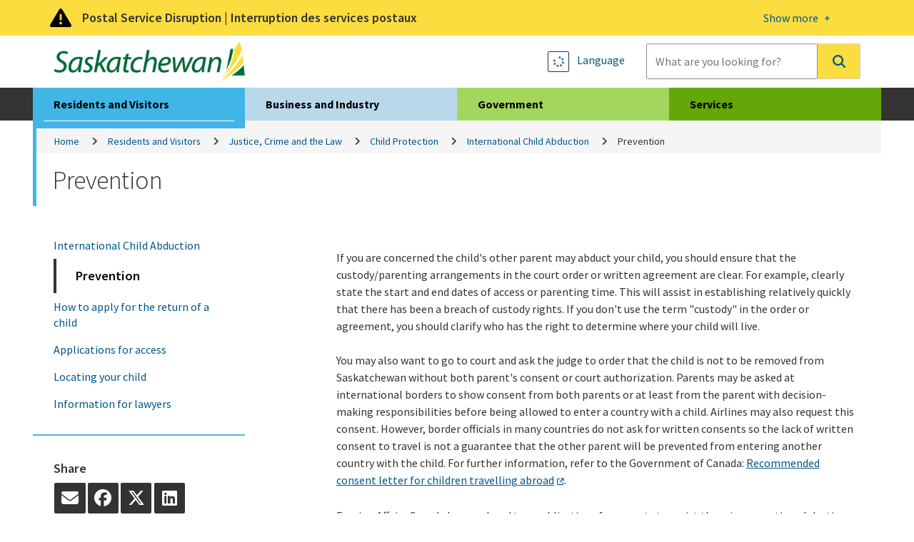

--- FILE ---
content_type: text/html; charset=utf-8
request_url: https://www.saskatchewan.ca/residents/justice-crime-and-the-law/child-protection/international-child-abduction/prevention
body_size: 10239
content:


<!DOCTYPE html>
<html class="no-js" lang="en" xmlns:og="http://ogp.me/ns#" xmlns:fb="http://www.facebook.com/2008/fbml">
<head>
    <!-- CD2 -->
    <meta charset="utf-8">
    <meta http-equiv="X-UA-Compatible" content="IE=edge">
    <title>Prevention | International Child Abduction | Government of Saskatchewan</title>
    
    <meta name="description" content="Learn how to prevent child abduction If you are concerned that their other parent might abduct your child(ren)." />
    <meta name="keywords" content="child abduction, prevention" />
<meta property="og:site_name" content="Government of Saskatchewan">
<meta property="og:type" content="government">


    <meta name="viewport" content="width=device-width, initial-scale=1.0, maximum-scale=2.0, user-scalable=yes">

    <link href="/assets/gos/bundle/styles.css?v=U5wGrBzliNKQyFm-L-FeMXLhpdL_rXW1_jPMq6s6QkE1" rel="stylesheet"/>

    <link href='//fonts.googleapis.com/css?family=Source+Sans+Pro:300,400,600,700' rel='stylesheet' type='text/css'>

    <link rel="canonical" href="https://www.saskatchewan.ca/residents/justice-crime-and-the-law/child-protection/international-child-abduction/prevention"/>
    

    

        <script>
            window.dataLayer = window.dataLayer || [];
            window.dataLayer.push({
                'gos_page_analytics': "a78b2cb9-3be4-4cd6-8651-1d3aceaf9de6,a78b2cb9-3be4-4cd6-8651-1d3aceaf9de6,d2c11560-3ddc-4710-8530-5ac6a036b896,a78b2cb9-3be4-4cd6-8651-1d3aceaf9de6"
            });
        </script>


    <script>
        (function(w,d,s,l,i){w[l]=w[l]||[];w[l].push({'gtm.start':
                new Date().getTime(),event:'gtm.js'});var f=d.getElementsByTagName(s)[0],
                j=d.createElement(s),dl=l!='dataLayer'?'&l='+l:'';j.async=true;j.src=
                'https://www.googletagmanager.com/gtm.js?id='+i+dl;f.parentNode.insertBefore(j,f);
        })(window, document, 'script', 'dataLayer', 'GTM-M2SPKHB');
    </script>
    
    <script src="/sitecore modules/Web/ExperienceForms/scripts/jquery-3.6.1.min.js"></script>

    
    
</head>
<body class="live-page information-only-with-navigation-template">
    <noscript>
        <iframe src="https://www.googletagmanager.com/ns.html?id=GTM-M2SPKHB"
                height="0" width="0" style="display:none;visibility:hidden"></iframe>
    </noscript>

    <link rel="stylesheet" href="/Coveo/Hive/css/CoveoFullSearch.css" />
<link rel="stylesheet" href="/Coveo/Hive/css/CoveoForSitecore.css" />

<script class="coveo-script" type="text/javascript" src='/Coveo/Hive/js/CoveoJsSearch.Lazy.min.js'></script>
<script class="coveo-for-sitecore-script" type="text/javascript" src='/Coveo/Hive/js/CoveoForSitecore.Lazy.min.js'></script>
<script type="text/javascript" src="https://static.cloud.coveo.com/searchui/v2.10116/js/cultures/en.js"></script>

<div>


    
    
        <!-- Resources -->
        <div id="SearchResourcesProperties_a1eee29aaaf84cc59a63936e3ceaafe5"
             class="CoveoForSitecoreContext"
               data-sc-should-have-analytics-component='true'
  data-sc-analytics-enabled='true'
  data-sc-current-language='en'
  data-prebind-sc-language-field-name='fieldTranslator'
  data-sc-language-field-name='_language'
  data-sc-labels='{&quot;Created&quot; : &quot;Created&quot; , &quot;Created By&quot; : &quot;Created by&quot; , &quot;Creation Time&quot; : &quot;Creation time.&quot; , &quot;Language&quot; : &quot;Language&quot; , &quot;Last Time Modified&quot; : &quot;Last time modified.&quot; , &quot;Template&quot; : &quot;Template&quot; , &quot;Uniform resource identifier&quot; : &quot;URI&quot; , &quot;Updated By&quot; : &quot;Updated by&quot; , &quot;If the problem persists contact the administrator.&quot; : &quot;If the problem persists contact the administrator.&quot; , &quot;Search is currently unavailable&quot; : &quot;Oops! Something went wrong on the server.&quot; , &quot;Descending&quot; : &quot;Descending&quot; , &quot;Ascending&quot; : &quot;Ascending&quot;}'
  data-sc-maximum-age='900000'
  data-sc-page-name='Prevention'
  data-sc-page-name-full-path='/sitecore/content/GoSTenant/GoSSite/GoS/Residents/Justice-Crime-and-the-Law/Child-Protection/International-Child-Abduction/Prevention'
  data-sc-index-source-name='Coveo_web_index - prod-cm.saskatchewan.ca'
  data-sc-is-in-experience-editor='false'
  data-sc-is-user-anonymous='true'
  data-sc-item-uri='sitecore://web/{AAB76B86-0AAF-4D0B-8EF3-DE4642B03F3A}?lang=en&amp;ver=5'
  data-sc-item-id='aab76b86-0aaf-4d0b-8ef3-de4642b03f3a'
  data-prebind-sc-latest-version-field-name='fieldTranslator'
  data-sc-latest-version-field-name='_latestversion'
  data-sc-rest-endpoint-uri='/coveo/rest'
  data-sc-analytics-endpoint-uri='/coveo/rest/ua'
  data-sc-site-name='website'
  data-sc-field-prefix='f'
  data-sc-field-suffix='76325'
  data-sc-prefer-source-specific-fields='false'
  data-sc-external-fields='[{&quot;fieldName&quot;:&quot;permanentid&quot;,&quot;shouldEscape&quot;:false},{&quot;fieldName&quot;:&quot;srtrdocumenttype&quot;,&quot;shouldEscape&quot;:false},{&quot;fieldName&quot;:&quot;sitename&quot;,&quot;shouldEscape&quot;:false},{&quot;fieldName&quot;:&quot;typeofcontent&quot;,&quot;shouldEscape&quot;:false},{&quot;fieldName&quot;:&quot;urls&quot;,&quot;shouldEscape&quot;:false},{&quot;fieldName&quot;:&quot;audience&quot;,&quot;shouldEscape&quot;:false},{&quot;fieldName&quot;:&quot;topic&quot;,&quot;shouldEscape&quot;:false},{&quot;fieldName&quot;:&quot;subtopic&quot;,&quot;shouldEscape&quot;:false},{&quot;fieldName&quot;:&quot;ministry&quot;,&quot;shouldEscape&quot;:false},{&quot;fieldName&quot;:&quot;servicetitle&quot;,&quot;shouldEscape&quot;:false},{&quot;fieldName&quot;:&quot;servicedescription&quot;,&quot;shouldEscape&quot;:false},{&quot;fieldName&quot;:&quot;serviceurl&quot;,&quot;shouldEscape&quot;:false},{&quot;fieldName&quot;:&quot;gtdsname&quot;,&quot;shouldEscape&quot;:false},{&quot;fieldName&quot;:&quot;gtdsisdeleted&quot;,&quot;shouldEscape&quot;:false},{&quot;fieldName&quot;:&quot;gtdsispublic&quot;,&quot;shouldEscape&quot;:false},{&quot;fieldName&quot;:&quot;gtdsstartdate&quot;,&quot;shouldEscape&quot;:false},{&quot;fieldName&quot;:&quot;gtdsenddate&quot;,&quot;shouldEscape&quot;:false},{&quot;fieldName&quot;:&quot;gtdssortname&quot;,&quot;shouldEscape&quot;:false},{&quot;fieldName&quot;:&quot;gtdsorgunitentitysyskeyid&quot;,&quot;shouldEscape&quot;:false},{&quot;fieldName&quot;:&quot;gtdspersonentitysyskeyid&quot;,&quot;shouldEscape&quot;:false},{&quot;fieldName&quot;:&quot;gtdsministryentitysyskeyid&quot;,&quot;shouldEscape&quot;:false},{&quot;fieldName&quot;:&quot;gtdsministryname&quot;,&quot;shouldEscape&quot;:false},{&quot;fieldName&quot;:&quot;gtdspersonorgname&quot;,&quot;shouldEscape&quot;:false},{&quot;fieldName&quot;:&quot;gtdssearchname&quot;,&quot;shouldEscape&quot;:false},{&quot;fieldName&quot;:&quot;gtdsemail&quot;,&quot;shouldEscape&quot;:false},{&quot;fieldName&quot;:&quot;gtdsmailaddress1&quot;,&quot;shouldEscape&quot;:false},{&quot;fieldName&quot;:&quot;gtdsmailaddress2&quot;,&quot;shouldEscape&quot;:false},{&quot;fieldName&quot;:&quot;gtdsmailcity&quot;,&quot;shouldEscape&quot;:false},{&quot;fieldName&quot;:&quot;gtdsmailcountry&quot;,&quot;shouldEscape&quot;:false},{&quot;fieldName&quot;:&quot;gtdsmailpostalcode&quot;,&quot;shouldEscape&quot;:false},{&quot;fieldName&quot;:&quot;gtdsmailprovince&quot;,&quot;shouldEscape&quot;:false},{&quot;fieldName&quot;:&quot;gtdstelnumber&quot;,&quot;shouldEscape&quot;:false},{&quot;fieldName&quot;:&quot;gtdstelareacode&quot;,&quot;shouldEscape&quot;:false},{&quot;fieldName&quot;:&quot;gtdssearchtelephone&quot;,&quot;shouldEscape&quot;:false},{&quot;fieldName&quot;:&quot;gtdsfaxnumber&quot;,&quot;shouldEscape&quot;:false},{&quot;fieldName&quot;:&quot;gtdsfaxareacode&quot;,&quot;shouldEscape&quot;:false},{&quot;fieldName&quot;:&quot;gtdssearchfax&quot;,&quot;shouldEscape&quot;:false},{&quot;fieldName&quot;:&quot;gtdstollfreenumber&quot;,&quot;shouldEscape&quot;:false},{&quot;fieldName&quot;:&quot;gtdstollfreeareacode&quot;,&quot;shouldEscape&quot;:false},{&quot;fieldName&quot;:&quot;gtdssearchtollfree&quot;,&quot;shouldEscape&quot;:false},{&quot;fieldName&quot;:&quot;gtdstitle&quot;,&quot;shouldEscape&quot;:false},{&quot;fieldName&quot;:&quot;mdsstatus&quot;,&quot;shouldEscape&quot;:false},{&quot;fieldName&quot;:&quot;mdsstatusid&quot;,&quot;shouldEscape&quot;:false},{&quot;fieldName&quot;:&quot;mdsname&quot;,&quot;shouldEscape&quot;:false},{&quot;fieldName&quot;:&quot;mdsdisplayname&quot;,&quot;shouldEscape&quot;:false},{&quot;fieldName&quot;:&quot;mdsemail&quot;,&quot;shouldEscape&quot;:false},{&quot;fieldName&quot;:&quot;mdsurl&quot;,&quot;shouldEscape&quot;:false},{&quot;fieldName&quot;:&quot;mdsrmnumber&quot;,&quot;shouldEscape&quot;:false},{&quot;fieldName&quot;:&quot;mdstelephone&quot;,&quot;shouldEscape&quot;:false},{&quot;fieldName&quot;:&quot;mdssearchtelephone&quot;,&quot;shouldEscape&quot;:false},{&quot;fieldName&quot;:&quot;mdsfax&quot;,&quot;shouldEscape&quot;:false},{&quot;fieldName&quot;:&quot;mdssearchfax&quot;,&quot;shouldEscape&quot;:false},{&quot;fieldName&quot;:&quot;mdsphysicaladdress1&quot;,&quot;shouldEscape&quot;:false},{&quot;fieldName&quot;:&quot;mdsphysicaladdress2&quot;,&quot;shouldEscape&quot;:false},{&quot;fieldName&quot;:&quot;mdsphysicalcity&quot;,&quot;shouldEscape&quot;:false},{&quot;fieldName&quot;:&quot;mdsphysicalpostalcode&quot;,&quot;shouldEscape&quot;:false},{&quot;fieldName&quot;:&quot;mdsphysicallongitude&quot;,&quot;shouldEscape&quot;:false},{&quot;fieldName&quot;:&quot;mdsphysicallatitude&quot;,&quot;shouldEscape&quot;:false},{&quot;fieldName&quot;:&quot;mdsmailingaddress1&quot;,&quot;shouldEscape&quot;:false},{&quot;fieldName&quot;:&quot;mdsmailingaddress2&quot;,&quot;shouldEscape&quot;:false},{&quot;fieldName&quot;:&quot;mdsmailingcity&quot;,&quot;shouldEscape&quot;:false},{&quot;fieldName&quot;:&quot;mdsmailingpostalcode&quot;,&quot;shouldEscape&quot;:false},{&quot;fieldName&quot;:&quot;mdscontacts&quot;,&quot;shouldEscape&quot;:false},{&quot;fieldName&quot;:&quot;pubsagency&quot;,&quot;shouldEscape&quot;:false},{&quot;fieldName&quot;:&quot;pubsdate&quot;,&quot;shouldEscape&quot;:false},{&quot;fieldName&quot;:&quot;pubsyearrange&quot;,&quot;shouldEscape&quot;:false},{&quot;fieldName&quot;:&quot;pubsyear&quot;,&quot;shouldEscape&quot;:false},{&quot;fieldName&quot;:&quot;pubsproductstatus&quot;,&quot;shouldEscape&quot;:false},{&quot;fieldName&quot;:&quot;pubsproducttype&quot;,&quot;shouldEscape&quot;:false},{&quot;fieldName&quot;:&quot;pubsproductsubtype&quot;,&quot;shouldEscape&quot;:false},{&quot;fieldName&quot;:&quot;pubsformat&quot;,&quot;shouldEscape&quot;:false},{&quot;fieldName&quot;:&quot;pubsformatid&quot;,&quot;shouldEscape&quot;:false},{&quot;fieldName&quot;:&quot;pubshasdownloadablecontent&quot;,&quot;shouldEscape&quot;:false},{&quot;fieldName&quot;:&quot;sysyear&quot;,&quot;shouldEscape&quot;:false},{&quot;fieldName&quot;:&quot;sysmonth&quot;,&quot;shouldEscape&quot;:false},{&quot;fieldName&quot;:&quot;backlinks&quot;,&quot;shouldEscape&quot;:false}]'
  data-sc-source-specific-fields='[{&quot;fieldName&quot;:&quot;attachmentparentid&quot;},{&quot;fieldName&quot;:&quot;author&quot;},{&quot;fieldName&quot;:&quot;clickableuri&quot;},{&quot;fieldName&quot;:&quot;collection&quot;},{&quot;fieldName&quot;:&quot;concepts&quot;},{&quot;fieldName&quot;:&quot;date&quot;},{&quot;fieldName&quot;:&quot;filetype&quot;},{&quot;fieldName&quot;:&quot;indexeddate&quot;},{&quot;fieldName&quot;:&quot;isattachment&quot;},{&quot;fieldName&quot;:&quot;language&quot;},{&quot;fieldName&quot;:&quot;printableuri&quot;},{&quot;fieldName&quot;:&quot;rowid&quot;},{&quot;fieldName&quot;:&quot;size&quot;},{&quot;fieldName&quot;:&quot;source&quot;},{&quot;fieldName&quot;:&quot;title&quot;},{&quot;fieldName&quot;:&quot;topparent&quot;},{&quot;fieldName&quot;:&quot;topparentid&quot;},{&quot;fieldName&quot;:&quot;transactionid&quot;},{&quot;fieldName&quot;:&quot;uri&quot;},{&quot;fieldName&quot;:&quot;urihash&quot;}]'
>
        </div>
        <script type="text/javascript">
        var endpointConfiguration = {
            itemUri: "sitecore://web/{AAB76B86-0AAF-4D0B-8EF3-DE4642B03F3A}?lang=en&amp;ver=5",
            siteName: "website",
            restEndpointUri: "/coveo/rest"
        };
        if (typeof (CoveoForSitecore) !== "undefined") {
            CoveoForSitecore.SearchEndpoint.configureSitecoreEndpoint(endpointConfiguration);
            CoveoForSitecore.version = "5.0.1368.1";
            var context = document.getElementById("SearchResourcesProperties_a1eee29aaaf84cc59a63936e3ceaafe5");
            if (!!context) {
                CoveoForSitecore.Context.configureContext(context);
            }
        }
        </script>
</div>
    

    <div class="alert warning" id="a-alert" role="region">
        <div class="head">
            <div class="container">
                <a title="More details on this alert" href="#">
                    <div>
                        <p>Postal Service Disruption | Interruption des services postaux</p>
                        <span class="open-btn"><span>Show more </span></span>
                        <span class="close-btn"><span>Show less </span></span>
                    </div>
                </a>
            </div>
        </div>
        <div class="content">
            <div class="container">
                <div class="row">
                    <p>Government of Saskatchewan ministries, Crown corporations and organizations are working to <a href="https://www.saskatchewan.ca/government/postal-service-disruption">minimize the impacts of the postal service disruption</a>.</p>
<p>Les minist&egrave;res, les soci&eacute;t&eacute;s d&rsquo;&Eacute;tat et les organismes du gouvernement de la Saskatchewan travaillent &agrave; r&eacute;duire au <a href="https://www.saskatchewan.ca/bonjour/government/postal-service-disruption">minimum les r&eacute;percussions de l&rsquo;interruption des services postaux</a>.</p>
                </div>
            </div>
        </div>
    </div>

<div class="skip" role="region">
    <a href="#skip-to-content">Skip to Main Content</a>
</div>

<header>
    <div class="container">
        <div class="logo">
                <a href="https://www.saskatchewan.ca/">
                    <img src="https://www.saskatchewan.ca/-/media/images/gos/logo.png?h=79&amp;iar=0&amp;w=373&amp;hash=765FD81E8F2DF5DBAD26F92B776DB43C" class="img-responsive" alt="Government of Saskatchewan Logo" />
                </a>
        </div>

        <div class="search input-group">
            <div class="utils">

                <a href="#" data-drawer="google_translate" title="Language">
                    <strong class="btn-sqr skiptranslate" role="presentation"></strong>
                    <font class="skiptranslate">Language</font>
                </a>

            </div>
            



<script>
    document.addEventListener("CoveoSearchEndpointInitialized", function() {
        var searchboxElement = document.getElementById("_185F67BF-1D73-4AEE-9564-FDE5B0EB24D9");
        searchboxElement.addEventListener("CoveoComponentInitialized", function() {
            CoveoForSitecore.initSearchboxIfStandalone(searchboxElement, "https://www.saskatchewan.ca/search");
        });
    })
</script>    <div id="_185F67BF-1D73-4AEE-9564-FDE5B0EB24D9_container" class="coveo-for-sitecore-search-box-container"
                       data-prebind-maximum-age='currentMaximumAge'
>
        <div id="_185F67BF-1D73-4AEE-9564-FDE5B0EB24D9"
             class="CoveoSearchbox"
                               data-enable-omnibox='true'
                  data-enable-query-extension-addon='true'
                  data-enable-query-suggest-addon='true'
                  data-enable-simple-field-addon='true'
                  data-prebind-maximum-age='currentMaximumAge'
                  data-placeholder='What are you looking for?'
                  data-clear-filters-on-new-query='false'
>
            
            
<script type="text/javascript">
    document.addEventListener("CoveoSearchEndpointInitialized", function() {
        var componentId = "_185F67BF-1D73-4AEE-9564-FDE5B0EB24D9";
        var componentElement = document.getElementById(componentId);

        function showError(error) {
                console.error(error);
        }

        function areCoveoResourcesIncluded() {
            return typeof (Coveo) !== "undefined";
        }

        if (areCoveoResourcesIncluded()) {
            var event = document.createEvent("CustomEvent");
            event.initEvent("CoveoComponentInitialized", false, true);
            
            setTimeout(function() {
                componentElement.dispatchEvent(event);
            }, 0);
        } else {
            componentElement.classList.add("invalid");
            showError("The Coveo Resources component must be included in this page.");
        }
    });
</script>
            <div class="CoveoForSitecoreBindWithUserContext"></div>
            <div class="CoveoForSitecoreExpressions"></div>
            <div class="CoveoForSitecoreConfigureSearchHub" data-sc-search-hub="Main"></div>
        </div>
        
    </div>

        </div>
    </div>

</header>

<section class="header-drawer" data-drawer-target="google_translate" role="region" aria-label="Google Translate">
    <div class="container">
        <div id="google_translate_element"></div>
        <p><strong>Google Translate Disclaimer</strong></p>
<p>A number of pages on the Government of Saskatchewan's website have been professionally translated in French. These translations are identified by a yellow box in the right or left rail that resembles the link below. The home page for French-language content on this site can be found at:</p>
<p><a class="btn-application" href="https://www.saskatchewan.ca/bonjour">Renseignements en Fran&ccedil;ais</a></p>
<p>Where an official translation is not available, Google&trade; Translate can be used. Google&trade; Translate is a free online language translation service that can translate text and web pages into different languages. Translations are made available to increase access to Government of Saskatchewan content for populations whose first language is not English.</p>
<p>Software-based translations do not approach the fluency of a native speaker or possess the skill of a professional translator. The translation should not be considered exact, and may include incorrect or offensive language. The Government of Saskatchewan does not warrant the accuracy, reliability or timeliness of any information translated by this system. Some files or items cannot be translated, including graphs, photos and other file formats such as portable document formats (PDFs).</p>
<p>Any person or entities that rely on information obtained from the system does so at his or her own risk. Government of Saskatchewan is not responsible for any damage or issues that may possibly result from using translated website content. If you have any questions about Google&trade; Translate, please visit:  <a href="https://support.google.com/translate/?hl=en"><strong>Google&trade; Translate FAQs</strong></a>.</p>
    </div>
</section>
<nav class="desktop-nav">
    <div class="container large-container">
        <ul>
            <li class="active live">
                <a href="https://www.saskatchewan.ca/residents">Residents and Visitors</a>
                <div><hr /></div>
            </li>
            <li class="work">
                <a href="https://www.saskatchewan.ca/business">Business and Industry</a>
                <div><hr /></div>
            </li>
            <li class="gov">
                <a href="https://www.saskatchewan.ca/government">Government</a>
                <div><hr /></div>
            </li>
            <li class="play">
                <a href="https://www.saskatchewan.ca/services">Services</a>
                <div><hr /></div>
            </li>
        </ul>

        <div class="submenu live-sub" aria-hidden="true">
            <div class="row">
                <p> Find services and information for Saskatchewan residents and visitors.</p>
            </div>
            <ul>
                <li class="overview"><a href="https://www.saskatchewan.ca/residents">Overview</a></li>

                    <li class="">
                        <a href="https://www.saskatchewan.ca/residents/births-deaths-marriages-and-divorces">Births, Deaths, Marriages and Divorces</a>
                    </li>
                    <li class="">
                        <a href="https://www.saskatchewan.ca/residents/education-and-learning">Education and Learning</a>
                    </li>
                    <li class="">
                        <a href="https://www.saskatchewan.ca/residents/emergency">Emergency</a>
                    </li>
                    <li class="">
                        <a href="https://www.saskatchewan.ca/residents/environment-public-health-and-safety">Environment, Public Health and Safety</a>
                    </li>
                    <li class="">
                        <a href="https://www.saskatchewan.ca/residents/family-and-social-support">Family and Social Support</a>
                    </li>
                    <li class="">
                        <a href="https://www.saskatchewan.ca/residents/first-nations-citizens">First Nations, M&#233;tis and Northern Citizens</a>
                    </li>
                    <li class="">
                        <a href="https://www.saskatchewan.ca/residents/health">Health</a>
                    </li>
                    <li class="">
                        <a href="https://www.saskatchewan.ca/residents/housing-and-renting">Housing – Renting, Owning and Developing</a>
                    </li>
                    <li class="">
                        <a href="https://www.saskatchewan.ca/residents/moving-to-saskatchewan">Immigrating and Moving to Saskatchewan</a>
                    </li>
                    <li class="">
                        <a href="https://www.saskatchewan.ca/residents/jobs-working-and-training">Jobs, Working and Training</a>
                    </li>
                    <li class="">
                        <a href="https://www.saskatchewan.ca/residents/justice-crime-and-the-law">Justice, Crime and the Law</a>
                    </li>
                    <li class="">
                        <a href="https://www.saskatchewan.ca/residents/parks-culture-heritage-and-sport">Parks, Culture, Heritage and Sport</a>
                    </li>
                    <li class="">
                        <a href="https://www.saskatchewan.ca/residents/saskatchewan-supports-ukraine">Saskatchewan Supports Ukraine</a>
                    </li>
                    <li class="">
                        <a href="https://www.saskatchewan.ca/residents/taxes-and-investments">Taxes, Budgeting and Investments</a>
                    </li>
                    <li class="">
                        <a href="https://www.saskatchewan.ca/residents/transportation">Transportation</a>
                    </li>
                    <li class="">
                        <a href="https://www.saskatchewan.ca/residents/voting-consultations-and-democracy">Voting, Consultations and Democracy</a>
                    </li>
            </ul>
        </div>

        <div class="submenu work-sub" aria-hidden="true">
            <div class="row">
                <p> Find services and information for doing business in Saskatchewan.</p>
            </div>
            <ul>
                <li class="overview"><a href="https://www.saskatchewan.ca/business">Overview</a></li>

                    <li class="">
                        <a href="https://www.saskatchewan.ca/business/agriculture-natural-resources-and-industry">Agriculture, Natural Resources and Industry</a>
                    </li>
                    <li class="">
                        <a href="https://www.saskatchewan.ca/government/doing-business-with-government">Doing Business with Government</a>
                    </li>
                    <li class="">
                        <a href="https://www.saskatchewan.ca/business/employment-standards">Employment Standards</a>
                    </li>
                    <li class="">
                        <a href="https://www.saskatchewan.ca/business/entrepreneurs-start-or-exit-a-business">Entrepreneurs Start or Exit a Business</a>
                    </li>
                    <li class="">
                        <a href="https://www.saskatchewan.ca/business/environmental-protection-and-sustainability">Environmental Protection and Sustainability</a>
                    </li>
                    <li class="">
                        <a href="https://www.saskatchewan.ca/business/first-nations-metis-and-northern-community-businesses">First Nations, M&#233;tis and Northern Community Businesses</a>
                    </li>
                    <li class="">
                        <a href="https://www.saskatchewan.ca/government/public-engagement/help-cut-red-tape">Help Cut Red Tape</a>
                    </li>
                    <li class="">
                        <a href="https://www.saskatchewan.ca/business/hire-train-and-manage-employees">Hire, Train and Manage Employees</a>
                    </li>
                    <li class="">
                        <a href="https://www.saskatchewan.ca/business/housing-development-construction-and-property-management">Housing Development, Construction and Property Management</a>
                    </li>
                    <li class="">
                        <a href="https://www.saskatchewan.ca/business/investment-and-economic-development">Investment and Economic Development</a>
                    </li>
                    <li class="">
                        <a href="https://www.saskatchewan.ca/business/safety-in-the-workplace">Safety in the Workplace</a>
                    </li>
                    <li class="">
                        <a href="https://www.saskatchewan.ca/business/taxes-licensing-and-reporting">Taxes, Licensing and Reporting</a>
                    </li>
                    <li class="">
                        <a href="https://www.saskatchewan.ca/business/transportation-and-road-construction">Transportation and Road Construction</a>
                    </li>
            </ul>
        </div>

        <div class="submenu gov-sub" aria-hidden="true">
            <div class="row">
                <p> Find how the Government of Saskatchewan governs and serves the province.</p>
            </div>
            <ul>
                <li class="overview"><a href="https://www.saskatchewan.ca/government">Overview</a></li>

                    <li class="">
                        <a href="https://www.saskatchewan.ca/government/postal-service-disruption">Postal Service Disruption</a>
                    </li>
                    <li class="">
                        <a href="https://www.saskatchewan.ca/government/budget-planning-and-reporting">Budget, Planning and Reporting</a>
                    </li>
                    <li class="">
                        <a href="https://www.saskatchewan.ca/government/government-structure">Cabinet, Ministries, Agencies and Other Governments</a>
                    </li>
                    <li class="">
                        <a href="https://www.saskatchewan.ca/government/partnerships-for-success">Partnerships for Success</a>
                    </li>
                    <li class="">
                        <a href="https://www.saskatchewan.ca/government/cannabis-in-saskatchewan">Cannabis in Saskatchewan </a>
                    </li>
                    <li class="">
                        <a href="https://www.saskatchewan.ca/government/doing-business-with-government">Doing Business with Government</a>
                    </li>
                    <li class="">
                        <a href="https://www.saskatchewan.ca/government/education-and-child-care-facility-administration">Educational Institutions and Child Care Facility Administration </a>
                    </li>
                    <li class="">
                        <a href="https://www.saskatchewan.ca/government/directory">Find People and Government Offices</a>
                    </li>
                    <li class="">
                        <a href="https://publications.saskatchewan.ca">Government Publications</a>
                    </li>
                    <li class="">
                        <a href="https://www.saskatchewan.ca/government/health-care-administration-and-provider-resources">Health Care Administration and Provider Resources</a>
                    </li>
                    <li class="">
                        <a href="https://www.saskatchewan.ca/government/heritage-honours-and-awards">Heritage, Honours and Awards</a>
                    </li>
                    <li class="">
                        <a href="https://www.saskatchewan.ca/government/notarized-documents-legislation-maps">Legislation, Maps and Authenticating Notarized Documents</a>
                    </li>
                    <li class="">
                        <a href="https://www.saskatchewan.ca/government/municipal-administration">Municipal Administration</a>
                    </li>
                    <li class="">
                        <a href="https://www.saskatchewan.ca/government/news-and-media">News and Media</a>
                    </li>
                    <li class="">
                        <a href="https://www.saskatchewan.ca/government/our-stories">Our Stories</a>
                    </li>
                    <li class="">
                        <a href="https://www.saskatchewan.ca/government/public-engagement">Public Engagement</a>
                    </li>
                    <li class="">
                        <a href="https://www.saskatchewan.ca/government/government-data">Statistics and Government Data</a>
                    </li>
                    <li class="">
                        <a href="https://www.saskatchewan.ca/government/training-and-workshops">Training and Workshops</a>
                    </li>
                    <li class="">
                        <a href="https://www.saskatchewan.ca/government/visual-identity-and-protocol">Visual Identity and Protocol</a>
                    </li>
            </ul>
        </div>

        <div class="submenu play-sub" aria-hidden="true">
            <div class="row">
                <p> </p>
            </div>
            <ul>
                <li class="overview"><a href="https://www.saskatchewan.ca/services">Overview</a></li>

                    <li class="">
                        <a href="https://www.saskatchewan.ca/services?audience=residents">Residents and Visitors Services</a>
                    </li>
                    <li class="">
                        <a href="https://www.saskatchewan.ca/services?audience=business">Business and Industry Services</a>
                    </li>
                    <li class="">
                        <a href="https://www.saskatchewan.ca/services?audience=government-stakeholders">Government Services</a>
                    </li>
                    <li class="">
                        <a href="https://www.saskatchewan.ca/services/directory">Services Directory</a>
                    </li>
            </ul>
        </div>

        <div id="skip-to-content" tabindex="0"></div>

    </div>
</nav><main class="container large-container">
    <div class="row">
            <nav aria-label="Breadcrumbs">
        <ol class="breadcrumb" id="a-breadcrumb">
                <li class=""><a href="https://www.saskatchewan.ca/">Home</a></li>
                <li class=""><a href="https://www.saskatchewan.ca/residents">Residents and Visitors</a></li>
                <li class=""><a href="https://www.saskatchewan.ca/residents/justice-crime-and-the-law">Justice, Crime and the Law</a></li>
                <li class=""><a href="https://www.saskatchewan.ca/residents/justice-crime-and-the-law/child-protection">Child Protection</a></li>
                <li class=""><a href="https://www.saskatchewan.ca/residents/justice-crime-and-the-law/child-protection/international-child-abduction">International Child Abduction</a></li>
                <li class="active">Prevention</li>
        </ol>
    </nav>

    </div>
    <div class="row">
        <section class="cat-title">
            <h1>Prevention</h1>
        </section>
    </div>
    <div class="row">
        <div class="c-one-quarter a-left-rail">
                <aside class="nav a-left-rail">
        <ul class="nav-items">
                <li class="">
                    <a href="https://www.saskatchewan.ca/residents/justice-crime-and-the-law/child-protection/international-child-abduction">International Child Abduction</a>
                </li>
                <li class="current-nav-item">
                    <a href="https://www.saskatchewan.ca/residents/justice-crime-and-the-law/child-protection/international-child-abduction/prevention">Prevention</a>
                </li>
                <li class="">
                    <a href="https://www.saskatchewan.ca/residents/justice-crime-and-the-law/child-protection/international-child-abduction/how-to-apply-for-the-return-of-a-child">How to apply for the return of a child</a>
                </li>
                <li class="">
                    <a href="https://www.saskatchewan.ca/residents/justice-crime-and-the-law/child-protection/international-child-abduction/applications-for-access">Applications for access</a>
                </li>
                <li class="">
                    <a href="https://www.saskatchewan.ca/residents/justice-crime-and-the-law/child-protection/international-child-abduction/locating-your-child">Locating your child</a>
                </li>
                <li class="">
                    <a href="https://www.saskatchewan.ca/residents/justice-crime-and-the-law/child-protection/international-child-abduction/information-for-lawyers">Information for lawyers</a>
                </li>
        </ul>
    </aside>




<aside class="share">
    <h3>Share</h3>
    <ul>
        <li><a href="mailto:?subject=Prevention%20%7C%20International%20Child%20Abduction%20%7C%20Government%20of%20Saskatchewan&amp;body=Prevention%20%7C%20International%20Child%20Abduction%20%7C%20Government%20of%20Saskatchewan%0A%0Ahttps%3A%2F%2Fwww.saskatchewan.ca%2Fresidents%2Fjustice-crime-and-the-law%2Fchild-protection%2Finternational-child-abduction%2Fprevention" title="Email" class="fa-solid fa-envelope" aria-label="mail"></a></li>
        <li><a href="https://www.facebook.com/sharer/sharer.php?u=https%3A%2F%2Fwww.saskatchewan.ca%2Fresidents%2Fjustice-crime-and-the-law%2Fchild-protection%2Finternational-child-abduction%2Fprevention" title="Facebook" class="fa-brands fa-facebook" aria-label="facebook"></a></li>
        <li><a href="https://x.com/intent/post?text=https%3A%2F%2Fwww.saskatchewan.ca%2Fresidents%2Fjustice-crime-and-the-law%2Fchild-protection%2Finternational-child-abduction%2Fprevention" title="X, formerly Twitter" class="fa-brands fa-x-twitter" aria-label="X, formerly Twitter"></a></li>
        <li><a href="https://www.linkedin.com/shareArticle?mini=true&amp;url=https%3A%2F%2Fwww.saskatchewan.ca%2Fresidents%2Fjustice-crime-and-the-law%2Fchild-protection%2Finternational-child-abduction%2Fprevention&amp;title=Prevention%20%7C%20International%20Child%20Abduction%20%7C%20Government%20of%20Saskatchewan" title="Linkedin" class="fa-brands fa-linkedin" aria-label="linkedin"></a></li>
    </ul>
</aside>

<aside class="print">
    <a href="#"><span>Print this page</span></a>
</aside>
        </div>
        <div class="column c-two-third" id="a-main-content">
            


            <section class="general-content">
                <p>If you are concerned the child's other parent may abduct your child, you should ensure that the custody/parenting arrangements in the court order or written agreement are clear. For example, clearly state the start and end dates of access or parenting time. This will assist in establishing relatively quickly that there has been a breach of custody rights. If you don't use the term "custody" in the order or agreement, you should clarify who has the right to determine where your child will live.</p>
<p>You may also want to go to court and ask the judge to order that the child is not to be removed from Saskatchewan without both parent's consent or court authorization. Parents may be asked at international borders to show consent from both parents or at least from the parent with decision-making responsibilities before being allowed to enter a country with a child. Airlines may also request this consent. However, border officials in many countries do not ask for written consents so the lack of written consent to travel is not a guarantee that the other parent will be prevented from entering another country with the child. For further information, refer to the Government of Canada: <a href="https://travel.gc.ca/travelling/children/consent-letter">Recommended consent letter for children travelling abroad</a>.</p>
<p>Foreign Affairs Canada has produced two publications for parents to assist them in preventing abductions. The pamphlets, <em>International Child Abduction</em> and <em>Preventing International Child Abduction</em>, are available online at <a href="https://travel.gc.ca/travelling/publications/international-child-abductions">International Child Abduction: A Guidebook for Left-Behind Parents</a>.</p>
<p>If the child do,es not have a passport and you suspect the other parent will leave with the child, contact Passport Canada and ask that the child's name be placed on the Passport System Lookout List. For more information, refer to the Government of Canada <a href="https://www.canada.ca/en/immigration-refugees-citizenship/services/canadian-passports/child-passport/child-safety-list.html">Child safety &ndash; extra precautions for passports issued to children under 16 years of age</a>.</p>
<p>If a child already has a passport, ask the court to order the parent to surrender the child's passport to the court. However, be aware that when a child is a dual citizen it may be more problematic having a foreign passport surrendered to a Canadian court.</p>
            </section>

            
            
            
            
        </div>
    </div>
</main>

    <div class="container large-container" role="region" aria-label="Feedback">
        <section class="general-content general-content_feedback">
            <h3>
                <p>We need your feedback to improve saskatchewan.ca. <a href="https://www.saskatchewan.ca/feedback">Help us improve</a></p>
            </h3>
        </section>
    </div>







<footer id="a-footer">
        <div class="top">
            <div class="container">
                <ul>
                    <li>
                        <h2><a href="https://www.saskatchewan.ca/residents">Residents and Visitors</a></h2>
                        <ul>
                                    <li><a href="https://www.saskatchewan.ca/residents/births-deaths-marriages-and-divorces">Births, Deaths, Marriages and Divorces</a></li>
                                    <li><a href="https://www.saskatchewan.ca/residents/education-and-learning">Education and Learning</a></li>
                                    <li><a href="https://www.saskatchewan.ca/residents/emergency">Emergency</a></li>
                                    <li><a href="https://www.saskatchewan.ca/residents/environment-public-health-and-safety">Environment, Public Health and Safety</a></li>
                                    <li><a href="https://www.saskatchewan.ca/residents/family-and-social-support">Family and Social Support</a></li>
                                    <li><a href="https://www.saskatchewan.ca/residents/first-nations-citizens">First Nations, M&#233;tis and Northern Citizens</a></li>
                                    <li><a href="https://www.saskatchewan.ca/residents/health">Health</a></li>
                                    <li><a href="https://www.saskatchewan.ca/residents/housing-and-renting">Housing – Renting, Owning and Developing</a></li>
                                    <li><a href="https://www.saskatchewan.ca/residents/moving-to-saskatchewan">Immigrating and Moving to Saskatchewan</a></li>
                                    <li><a href="https://www.saskatchewan.ca/residents/jobs-working-and-training">Jobs, Working and Training</a></li>
                                    <li><a href="https://www.saskatchewan.ca/residents/justice-crime-and-the-law">Justice, Crime and the Law</a></li>
                                    <li><a href="https://www.saskatchewan.ca/residents/parks-culture-heritage-and-sport">Parks, Culture, Heritage and Sport</a></li>
                                    <li><a href="https://www.saskatchewan.ca/residents/saskatchewan-supports-ukraine">Saskatchewan Supports Ukraine</a></li>
                                    <li><a href="https://www.saskatchewan.ca/residents/taxes-and-investments">Taxes, Budgeting and Investments</a></li>
                                    <li><a href="https://www.saskatchewan.ca/residents/transportation">Transportation</a></li>
                                    <li><a href="https://www.saskatchewan.ca/residents/voting-consultations-and-democracy">Voting, Consultations and Democracy</a></li>
                        </ul>
                    </li>
                    <li>
                        <h2><a href="https://www.saskatchewan.ca/business">Business and Industry</a></h2>
                        <ul>
                                    <li><a href="https://www.saskatchewan.ca/business/agriculture-natural-resources-and-industry">Agriculture, Natural Resources and Industry</a></li>
                                    <li><a href="https://www.saskatchewan.ca/government/doing-business-with-government">Doing Business with Government</a></li>
                                    <li><a href="https://www.saskatchewan.ca/business/employment-standards">Employment Standards</a></li>
                                    <li><a href="https://www.saskatchewan.ca/business/entrepreneurs-start-or-exit-a-business">Entrepreneurs Start or Exit a Business</a></li>
                                    <li><a href="https://www.saskatchewan.ca/business/environmental-protection-and-sustainability">Environmental Protection and Sustainability</a></li>
                                    <li><a href="https://www.saskatchewan.ca/business/first-nations-metis-and-northern-community-businesses">First Nations, M&#233;tis and Northern Community Businesses</a></li>
                                    <li><a href="https://www.saskatchewan.ca/government/public-engagement/help-cut-red-tape">Help Cut Red Tape</a></li>
                                    <li><a href="https://www.saskatchewan.ca/business/hire-train-and-manage-employees">Hire, Train and Manage Employees</a></li>
                                    <li><a href="https://www.saskatchewan.ca/business/housing-development-construction-and-property-management">Housing Development, Construction and Property Management</a></li>
                                    <li><a href="https://www.saskatchewan.ca/business/investment-and-economic-development">Investment and Economic Development</a></li>
                                    <li><a href="https://www.saskatchewan.ca/business/safety-in-the-workplace">Safety in the Workplace</a></li>
                                    <li><a href="https://www.saskatchewan.ca/business/taxes-licensing-and-reporting">Taxes, Licensing and Reporting</a></li>
                                    <li><a href="https://www.saskatchewan.ca/business/transportation-and-road-construction">Transportation and Road Construction</a></li>
                        </ul>
                    </li>
                    <li>
                        <h2><a href="https://www.saskatchewan.ca/government">Government</a></h2>
                        <ul>
                                    <li><a href="https://www.saskatchewan.ca/government/postal-service-disruption">Postal Service Disruption</a></li>
                                    <li><a href="https://www.saskatchewan.ca/government/budget-planning-and-reporting">Budget, Planning and Reporting</a></li>
                                    <li><a href="https://www.saskatchewan.ca/government/government-structure">Cabinet, Ministries, Agencies and Other Governments</a></li>
                                    <li><a href="https://www.saskatchewan.ca/government/partnerships-for-success">Partnerships for Success</a></li>
                                    <li><a href="https://www.saskatchewan.ca/government/cannabis-in-saskatchewan">Cannabis in Saskatchewan </a></li>
                                    <li><a href="https://www.saskatchewan.ca/government/doing-business-with-government">Doing Business with Government</a></li>
                                    <li><a href="https://www.saskatchewan.ca/government/education-and-child-care-facility-administration">Educational Institutions and Child Care Facility Administration </a></li>
                                    <li><a href="https://www.saskatchewan.ca/government/directory">Find People and Government Offices</a></li>
                                    <li><a href="https://publications.saskatchewan.ca">Government Publications</a></li>
                                    <li><a href="https://www.saskatchewan.ca/government/health-care-administration-and-provider-resources">Health Care Administration and Provider Resources</a></li>
                                    <li><a href="https://www.saskatchewan.ca/government/heritage-honours-and-awards">Heritage, Honours and Awards</a></li>
                                    <li><a href="https://www.saskatchewan.ca/government/notarized-documents-legislation-maps">Legislation, Maps and Authenticating Notarized Documents</a></li>
                                    <li><a href="https://www.saskatchewan.ca/government/municipal-administration">Municipal Administration</a></li>
                                    <li><a href="https://www.saskatchewan.ca/government/news-and-media">News and Media</a></li>
                                    <li><a href="https://www.saskatchewan.ca/government/our-stories">Our Stories</a></li>
                                    <li><a href="https://www.saskatchewan.ca/government/public-engagement">Public Engagement</a></li>
                                    <li><a href="https://www.saskatchewan.ca/government/government-data">Statistics and Government Data</a></li>
                                    <li><a href="https://www.saskatchewan.ca/government/training-and-workshops">Training and Workshops</a></li>
                                    <li><a href="https://www.saskatchewan.ca/government/visual-identity-and-protocol">Visual Identity and Protocol</a></li>
                        </ul>
                    </li>

                    <li>
                        <h2><a href="https://www.saskatchewan.ca/services">Services</a></h2>
                        <ul>
                                    <li><a href="https://www.saskatchewan.ca/services?audience=residents">Residents and Visitors Services</a></li>
                                    <li><a href="https://www.saskatchewan.ca/services?audience=business">Business and Industry Services</a></li>
                                    <li><a href="https://www.saskatchewan.ca/services?audience=government-stakeholders">Government Services</a></li>
                                    <li><a href="https://www.saskatchewan.ca/services/directory">Services Directory</a></li>
                        </ul>
                    </li>
                </ul>
                    <a href="https://www.saskatchewan.ca/bonjour"
                       class="footer-cta skiptranslate">Services disponibles en fran&#231;ais</a>
            </div>
        </div>

    <div class="bottom">
        <div class="container">
            <div class="row">
                <div class="links">
                    <ul>
                                <li><a href="https://www.saskatchewan.ca/accessibility">Accessibility</a></li>
                                <li><a href="https://www.saskatchewan.ca/contact-us">Contact Us</a></li>
                                <li><a href="https://www.saskatchewan.ca/copyright">Copyright</a></li>
                                <li><a href="https://www.saskatchewan.ca/privacy">Privacy</a></li>
                                <li><a href="https://www.saskatchewan.ca/site-map">Site Map</a></li>
                                <li><a href="https://www.saskatchewan.ca/social-media">Social Media</a></li>
                                <li><a href="https://www.saskatchewan.ca/terms-of-use">Terms of Use</a></li>
                    </ul>
                    <ul>
                        <li>Join the conversation:</li>
                                <li class="icon">
                                    <a title="Link to Government of Saskatchewan Facebook page" href="https://www.facebook.com/SKGov">
                                    <span>Facebook</span>
                                    <i class="fa-brands fa-facebook"></i>
                                    </a>
                                </li>
                                <li class="icon">
                                    <a title="Link to Government of Saskatchewan X page" href="https://x.com/SKGov">
                                    <span>X</span>
                                    <i class="fa-brands fa-x-twitter"></i>
                                    </a>
                                </li>
                    </ul>
                </div>
                <div class="logo">
                    <a href="https://www.saskatchewan.ca/">
                        <img src="https://www.saskatchewan.ca/-/media/images/gos/footer-logo.png?h=53&amp;iar=0&amp;w=252&amp;hash=3A8CC12F3B134C4ADADBA160B3783FEA" class="img-responsive" alt="Government of Saskatchewan logo" />
                    </a>
                </div>
            </div>
        </div>
    </div>
</footer>

    <script type="text/javascript">
		var _pageLanguage = "en";
	function googleTranslateElementInit() {
		new google.translate.TranslateElement({ pageLanguage: _pageLanguage }, 'google_translate_element');
	}
    </script>
    <script type="text/javascript" src="//translate.google.com/translate_a/element.js?cb=googleTranslateElementInit"></script>
<script src="/assets/gos/bundle/scripts.js?v=LlYKhaweI8nYH_Wxx7FOXu7tE7TE6gtUhvfYWxu7L0E1"></script>
    
    
</body>
</html>
